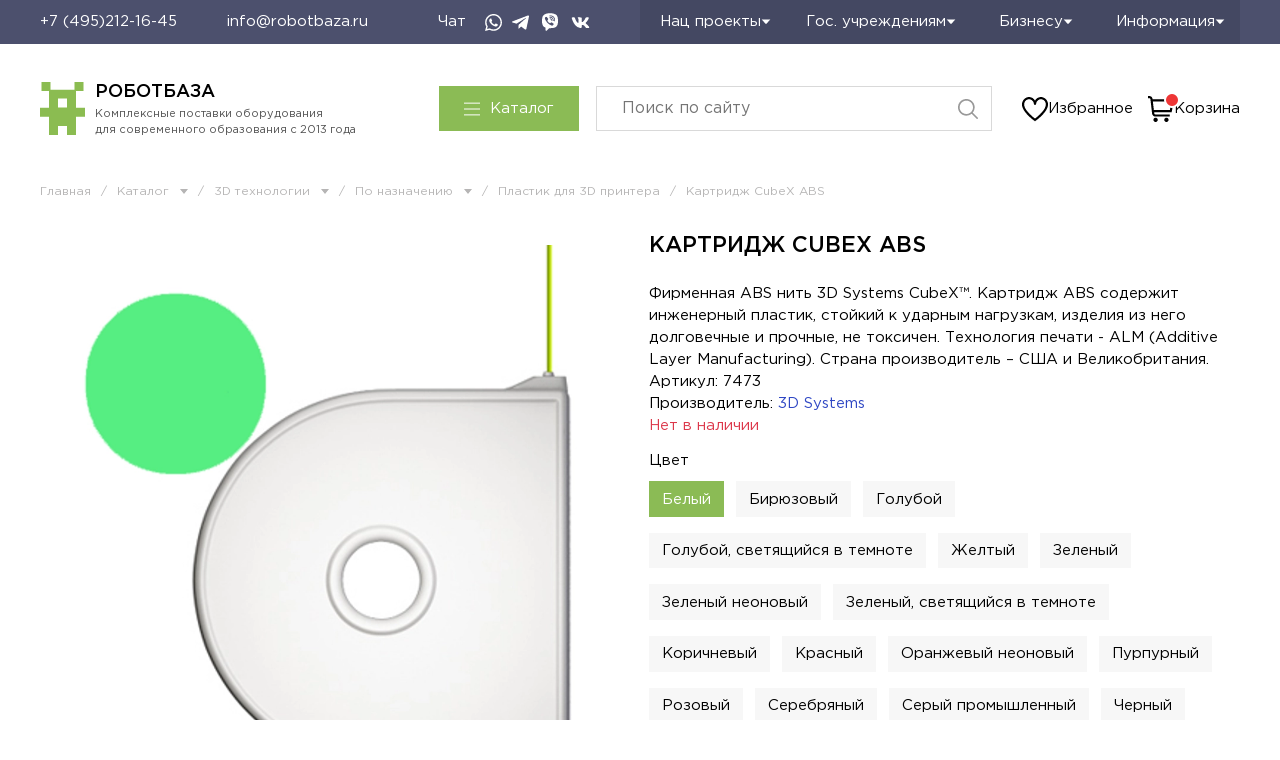

--- FILE ---
content_type: text/javascript
request_url: https://static.insales-cdn.com/assets/1/5212/6509660/1753949445/theme.js
body_size: 6802
content:
!function(a){"use strict";"function"==typeof define&&define.amd?define(["jquery"],a):a("object"==typeof exports&&"function"==typeof require?require("jquery"):jQuery)}(function(a){"use strict";function b(c,d){var e=this;e.element=c,e.el=a(c),e.suggestions=[],e.badQueries=[],e.selectedIndex=-1,e.currentValue=e.element.value,e.timeoutId=null,e.cachedResponse={},e.onChangeTimeout=null,e.onChange=null,e.isLocal=!1,e.suggestionsContainer=null,e.noSuggestionsContainer=null,e.options=a.extend({},b.defaults,d),e.classes={selected:"autocomplete-selected",suggestion:"autocomplete-suggestion"},e.hint=null,e.hintValue="",e.selection=null,e.initialize(),e.setOptions(d)}function c(a,b,c){return a.value.toLowerCase().indexOf(c)!==-1}function d(b){return"string"==typeof b?a.parseJSON(b):b}function e(a,b){if(!b)return a.value;var c="("+g.escapeRegExChars(b)+")";return a.value.replace(new RegExp(c,"gi"),"<strong>$1</strong>").replace(/&/g,"&amp;").replace(/</g,"&lt;").replace(/>/g,"&gt;").replace(/"/g,"&quot;").replace(/&lt;(\/?strong)&gt;/g,"<$1>")}function f(a,b){return'<div class="autocomplete-group">'+b+"</div>"}var g=function(){return{escapeRegExChars:function(a){return a.replace(/[|\\{}()[\]^$+*?.]/g,"\\$&")},createNode:function(a){var b=document.createElement("div");return b.className=a,b.style.position="absolute",b.style.display="none",b}}}(),h={ESC:27,TAB:9,RETURN:13,LEFT:37,UP:38,RIGHT:39,DOWN:40},i=a.noop;b.utils=g,a.Autocomplete=b,b.defaults={ajaxSettings:{},autoSelectFirst:!1,appendTo:"body",serviceUrl:null,lookup:null,onSelect:null,width:"auto",minChars:1,maxHeight:300,deferRequestBy:0,params:{},formatResult:e,formatGroup:f,delimiter:null,zIndex:9999,type:"GET",noCache:!1,onSearchStart:i,onSearchComplete:i,onSearchError:i,preserveInput:!1,containerClass:"autocomplete-suggestions",tabDisabled:!1,dataType:"text",currentRequest:null,triggerSelectOnValidInput:!0,preventBadQueries:!0,lookupFilter:c,paramName:"query",transformResult:d,showNoSuggestionNotice:!1,noSuggestionNotice:"No results",orientation:"bottom",forceFixPosition:!1},b.prototype={initialize:function(){var c,d=this,e="."+d.classes.suggestion,f=d.classes.selected,g=d.options;d.element.setAttribute("autocomplete","off"),d.noSuggestionsContainer=a('<div class="autocomplete-no-suggestion"></div>').html(this.options.noSuggestionNotice).get(0),d.suggestionsContainer=b.utils.createNode(g.containerClass),c=a(d.suggestionsContainer),c.appendTo(g.appendTo||"body"),"auto"!==g.width&&c.css("width",g.width),c.on("mouseover.autocomplete",e,function(){d.activate(a(this).data("index"))}),c.on("mouseout.autocomplete",function(){d.selectedIndex=-1,c.children("."+f).removeClass(f)}),c.on("click.autocomplete",e,function(){d.select(a(this).data("index"))}),c.on("click.autocomplete",function(){clearTimeout(d.blurTimeoutId)}),d.fixPositionCapture=function(){d.visible&&d.fixPosition()},a(window).on("resize.autocomplete",d.fixPositionCapture),d.el.on("keydown.autocomplete",function(a){d.onKeyPress(a)}),d.el.on("keyup.autocomplete",function(a){d.onKeyUp(a)}),d.el.on("blur.autocomplete",function(){d.onBlur()}),d.el.on("focus.autocomplete",function(){d.onFocus()}),d.el.on("change.autocomplete",function(a){d.onKeyUp(a)}),d.el.on("input.autocomplete",function(a){d.onKeyUp(a)})},onFocus:function(){var a=this;a.fixPosition(),a.el.val().length>=a.options.minChars&&a.onValueChange()},onBlur:function(){var a=this;a.blurTimeoutId=setTimeout(function(){a.hide()},200)},abortAjax:function(){var a=this;a.currentRequest&&(a.currentRequest.abort(),a.currentRequest=null)},setOptions:function(b){var c=this,d=a.extend({},c.options,b);c.isLocal=Array.isArray(d.lookup),c.isLocal&&(d.lookup=c.verifySuggestionsFormat(d.lookup)),d.orientation=c.validateOrientation(d.orientation,"bottom"),a(c.suggestionsContainer).css({"max-height":d.maxHeight+"px",width:d.width+"px","z-index":d.zIndex}),this.options=d},clearCache:function(){this.cachedResponse={},this.badQueries=[]},clear:function(){this.clearCache(),this.currentValue="",this.suggestions=[]},disable:function(){var a=this;a.disabled=!0,clearTimeout(a.onChangeTimeout),a.abortAjax()},enable:function(){this.disabled=!1},fixPosition:function(){var b=this,c=a(b.suggestionsContainer),d=c.parent().get(0);if(d===document.body||b.options.forceFixPosition){var e=b.options.orientation,f=c.outerHeight(),g=b.el.outerHeight(),h=b.el.offset(),i={top:h.top,left:h.left};if("auto"===e){var j=a(window).height(),k=a(window).scrollTop(),l=-k+h.top-f,m=k+j-(h.top+g+f);e=Math.max(l,m)===l?"top":"bottom"}if("top"===e?i.top+=-f:i.top+=g,d!==document.body){var n,o=c.css("opacity");b.visible||c.css("opacity",0).show(),n=c.offsetParent().offset(),i.top-=n.top,i.top+=d.scrollTop,i.left-=n.left,b.visible||c.css("opacity",o).hide()}"auto"===b.options.width&&(i.width=b.el.outerWidth()+"px"),c.css(i)}},isCursorAtEnd:function(){var a,b=this,c=b.el.val().length,d=b.element.selectionStart;return"number"==typeof d?d===c:!document.selection||(a=document.selection.createRange(),a.moveStart("character",-c),c===a.text.length)},onKeyPress:function(a){var b=this;if(!b.disabled&&!b.visible&&a.which===h.DOWN&&b.currentValue)return void b.suggest();if(!b.disabled&&b.visible){switch(a.which){case h.ESC:b.el.val(b.currentValue),b.hide();break;case h.RIGHT:if(b.hint&&b.options.onHint&&b.isCursorAtEnd()){b.selectHint();break}return;case h.TAB:if(b.hint&&b.options.onHint)return void b.selectHint();if(b.selectedIndex===-1)return void b.hide();if(b.select(b.selectedIndex),b.options.tabDisabled===!1)return;break;case h.RETURN:if(b.selectedIndex===-1)return void b.hide();b.select(b.selectedIndex);break;case h.UP:b.moveUp();break;case h.DOWN:b.moveDown();break;default:return}a.stopImmediatePropagation(),a.preventDefault()}},onKeyUp:function(a){var b=this;if(!b.disabled){switch(a.which){case h.UP:case h.DOWN:return}clearTimeout(b.onChangeTimeout),b.currentValue!==b.el.val()&&(b.findBestHint(),b.options.deferRequestBy>0?b.onChangeTimeout=setTimeout(function(){b.onValueChange()},b.options.deferRequestBy):b.onValueChange())}},onValueChange:function(){if(this.ignoreValueChange)return void(this.ignoreValueChange=!1);var b=this,c=b.options,d=b.el.val(),e=b.getQuery(d);return b.selection&&b.currentValue!==e&&(b.selection=null,(c.onInvalidateSelection||a.noop).call(b.element)),clearTimeout(b.onChangeTimeout),b.currentValue=d,b.selectedIndex=-1,c.triggerSelectOnValidInput&&b.isExactMatch(e)?void b.select(0):void(e.length<c.minChars?b.hide():b.getSuggestions(e))},isExactMatch:function(a){var b=this.suggestions;return 1===b.length&&b[0].value.toLowerCase()===a.toLowerCase()},getQuery:function(b){var c,d=this.options.delimiter;return d?(c=b.split(d),a.trim(c[c.length-1])):b},getSuggestionsLocal:function(b){var c,d=this,e=d.options,f=b.toLowerCase(),g=e.lookupFilter,h=parseInt(e.lookupLimit,10);return c={suggestions:a.grep(e.lookup,function(a){return g(a,b,f)})},h&&c.suggestions.length>h&&(c.suggestions=c.suggestions.slice(0,h)),c},getSuggestions:function(b){var c,d,e,f,g=this,h=g.options,i=h.serviceUrl;if(h.params[h.paramName]=b,h.onSearchStart.call(g.element,h.params)!==!1){if(d=h.ignoreParams?null:h.params,a.isFunction(h.lookup))return void h.lookup(b,function(a){g.suggestions=a.suggestions,g.suggest(),h.onSearchComplete.call(g.element,b,a.suggestions)});g.isLocal?c=g.getSuggestionsLocal(b):(a.isFunction(i)&&(i=i.call(g.element,b)),e=i+"?"+a.param(d||{}),c=g.cachedResponse[e]),c&&Array.isArray(c.suggestions)?(g.suggestions=c.suggestions,g.suggest(),h.onSearchComplete.call(g.element,b,c.suggestions)):g.isBadQuery(b)?h.onSearchComplete.call(g.element,b,[]):(g.abortAjax(),f={url:i,data:d,type:h.type,dataType:h.dataType},a.extend(f,h.ajaxSettings),g.currentRequest=a.ajax(f).done(function(a){var c;g.currentRequest=null,c=h.transformResult(a,b),g.processResponse(c,b,e),h.onSearchComplete.call(g.element,b,c.suggestions)}).fail(function(a,c,d){h.onSearchError.call(g.element,b,a,c,d)}))}},isBadQuery:function(a){if(!this.options.preventBadQueries)return!1;for(var b=this.badQueries,c=b.length;c--;)if(0===a.indexOf(b[c]))return!0;return!1},hide:function(){var b=this,c=a(b.suggestionsContainer);a.isFunction(b.options.onHide)&&b.visible&&b.options.onHide.call(b.element,c),b.visible=!1,b.selectedIndex=-1,clearTimeout(b.onChangeTimeout),a(b.suggestionsContainer).hide(),b.signalHint(null)},suggest:function(){if(!this.suggestions.length)return void(this.options.showNoSuggestionNotice?this.noSuggestions():this.hide());var b,c=this,d=c.options,e=d.groupBy,f=d.formatResult,g=c.getQuery(c.currentValue),h=c.classes.suggestion,i=c.classes.selected,j=a(c.suggestionsContainer),k=a(c.noSuggestionsContainer),l=d.beforeRender,m="",n=function(a,c){var f=a.data[e];return b===f?"":(b=f,d.formatGroup(a,b))};return d.triggerSelectOnValidInput&&c.isExactMatch(g)?void c.select(0):(a.each(c.suggestions,function(a,b){e&&(m+=n(b,g,a)),m+='<div class="'+h+'" data-index="'+a+'">'+f(b,g,a)+"</div>"}),this.adjustContainerWidth(),k.detach(),j.html(m),a.isFunction(l)&&l.call(c.element,j,c.suggestions),c.fixPosition(),j.show(),d.autoSelectFirst&&(c.selectedIndex=0,j.scrollTop(0),j.children("."+h).first().addClass(i)),c.visible=!0,void c.findBestHint())},noSuggestions:function(){var b=this,c=b.options.beforeRender,d=a(b.suggestionsContainer),e=a(b.noSuggestionsContainer);this.adjustContainerWidth(),e.detach(),d.empty(),d.append(e),a.isFunction(c)&&c.call(b.element,d,b.suggestions),b.fixPosition(),d.show(),b.visible=!0},adjustContainerWidth:function(){var b,c=this,d=c.options,e=a(c.suggestionsContainer);"auto"===d.width?(b=c.el.outerWidth(),e.css("width",b>0?b:300)):"flex"===d.width&&e.css("width","")},findBestHint:function(){var b=this,c=b.el.val().toLowerCase(),d=null;c&&(a.each(b.suggestions,function(a,b){var e=0===b.value.toLowerCase().indexOf(c);return e&&(d=b),!e}),b.signalHint(d))},signalHint:function(b){var c="",d=this;b&&(c=d.currentValue+b.value.substr(d.currentValue.length)),d.hintValue!==c&&(d.hintValue=c,d.hint=b,(this.options.onHint||a.noop)(c))},verifySuggestionsFormat:function(b){return b.length&&"string"==typeof b[0]?a.map(b,function(a){return{value:a,data:null}}):b},validateOrientation:function(b,c){return b=a.trim(b||"").toLowerCase(),a.inArray(b,["auto","bottom","top"])===-1&&(b=c),b},processResponse:function(a,b,c){var d=this,e=d.options;a.suggestions=d.verifySuggestionsFormat(a.suggestions),e.noCache||(d.cachedResponse[c]=a,e.preventBadQueries&&!a.suggestions.length&&d.badQueries.push(b)),b===d.getQuery(d.currentValue)&&(d.suggestions=a.suggestions,d.suggest())},activate:function(b){var c,d=this,e=d.classes.selected,f=a(d.suggestionsContainer),g=f.find("."+d.classes.suggestion);return f.find("."+e).removeClass(e),d.selectedIndex=b,d.selectedIndex!==-1&&g.length>d.selectedIndex?(c=g.get(d.selectedIndex),a(c).addClass(e),c):null},selectHint:function(){var b=this,c=a.inArray(b.hint,b.suggestions);b.select(c)},select:function(a){var b=this;b.hide(),b.onSelect(a)},moveUp:function(){var b=this;if(b.selectedIndex!==-1)return 0===b.selectedIndex?(a(b.suggestionsContainer).children("."+b.classes.suggestion).first().removeClass(b.classes.selected),b.selectedIndex=-1,b.ignoreValueChange=!1,b.el.val(b.currentValue),void b.findBestHint()):void b.adjustScroll(b.selectedIndex-1)},moveDown:function(){var a=this;a.selectedIndex!==a.suggestions.length-1&&a.adjustScroll(a.selectedIndex+1)},adjustScroll:function(b){var c=this,d=c.activate(b);if(d){var e,f,g,h=a(d).outerHeight();e=d.offsetTop,f=a(c.suggestionsContainer).scrollTop(),g=f+c.options.maxHeight-h,e<f?a(c.suggestionsContainer).scrollTop(e):e>g&&a(c.suggestionsContainer).scrollTop(e-c.options.maxHeight+h),c.options.preserveInput||(c.ignoreValueChange=!0,c.el.val(c.getValue(c.suggestions[b].value))),c.signalHint(null)}},onSelect:function(b){var c=this,d=c.options.onSelect,e=c.suggestions[b];c.currentValue=c.getValue(e.value),c.currentValue===c.el.val()||c.options.preserveInput||c.el.val(c.currentValue),c.signalHint(null),c.suggestions=[],c.selection=e,a.isFunction(d)&&d.call(c.element,e)},getValue:function(a){var b,c,d=this,e=d.options.delimiter;return e?(b=d.currentValue,c=b.split(e),1===c.length?a:b.substr(0,b.length-c[c.length-1].length)+a):a},dispose:function(){var b=this;b.el.off(".autocomplete").removeData("autocomplete"),a(window).off("resize.autocomplete",b.fixPositionCapture),a(b.suggestionsContainer).remove()}},a.fn.devbridgeAutocomplete=function(c,d){var e="autocomplete";return arguments.length?this.each(function(){var f=a(this),g=f.data(e);"string"==typeof c?g&&"function"==typeof g[c]&&g[c](d):(g&&g.dispose&&g.dispose(),g=new b(this,c),f.data(e,g))}):this.first().data(e)},a.fn.autocomplete||(a.fn.autocomplete=a.fn.devbridgeAutocomplete)});

$('.js-tabs-node--switch').click(function(){
	if($(this).data('target') == '#tabs-organization'){
      	$('#checkout_buyer_fields').show();
    }else{
    	$('#checkout_buyer_fields').hide();
    }
});
$(document).ready(function(){
	if($('[data-target="#tabs-organization"]').hasClass('co-tabs-node--active')){
    	$('#checkout_buyer_fields').show();
    }
});
 $(document).on('click', '[data-item-add]', function(){
   flyToCart($(this));
      $('.js-dynamic_basket').addClass('active');
   setTimeout(function(){
      $('.js-dynamic_basket').removeClass('active');
   },2500);
    });
function flyToCart(t) {
        var i = $(t).parents("[data-product-id]").first().find(".first_image img");
  		console.log('image',i);
		if(!i.length) {
			i = $(t).parents("[data-product-id]").find("img");
        }
        var e = $('.show-cart'),
           n = i.clone().offset({
                top: i.offset().top,
                left: i.offset().left
            }).css({
                opacity: "0.5",width:i.width(),
                position: "absolute",
                "z-index": "9999"
            }).appendTo($("html")).animate({
                top: e.offset().top + 10,
                left: e.offset().left + 10,
                width: 75,
                height: 'auto',
            }, 1200);
  
        return n.animate({
            opacity: 0
        }, function() {
            $(this).detach()
          $('.js-dynamic_basket').removeClass('active');
        });
    }


var $search = $('.js-search-input');  
	if($search.length > 0){
      model = '';
		$search.autocomplete({
			serviceUrl: '/search.json',
			paramName: 'q',
			params: {
				page_size: 100
			}, 
			dataType: 'json', 
			//deferRequestBy: 300,
			preserveInput: true,
			noCache: false,
			appendTo: '.js-search-results',
			minChars: 3,
			transformResult: function(response){
				return {
					suggestions: $.map(response, function(dataItem){
                      console.log(dataItem);
					  if(dataItem.variants[0].price > 0){
                      var descr = dataItem.short_description;
      if (descr == undefined) {
      		descr = " ";
      }
                      if(dataItem.canonical_url_collection_id != 7270510 && dataItem.canonical_url_collection_id != 4544843 && dataItem.canonical_url_collection_id != 5392873 && dataItem.canonical_url_collection_id != 5705364 && dataItem.canonical_url_collection_id != 9188580 && dataItem.canonical_url_collection_id != 3816296 && dataItem.canonical_url_collection_id != 4544843 && dataItem.canonical_url_collection_id != 4373445 && dataItem.canonical_url_collection_id != 5392879 && dataItem.canonical_url_collection_id != 5705364 && dataItem.canonical_url_collection_id != 5392873 && descr.indexOf("Кружок") == -1){
						return {
							value: dataItem.title,
							data: {
								url: dataItem.url,
								price: dataItem.variants[0].price,
								image: dataItem.first_image.thumb_url,
								sku: dataItem.variants[0].sku
							}
						};
                    }
                    }
					})
				};
			}, 
formatResult: function(suggestions, currentValue){
				
		var title = suggestions.value.replace(new RegExp('(?![^&;]+;)(?!<[^<>]*)('+$search.autocomplete().currentValue+')(?![^<>]*>)(?![^&;]+;)','gi'),'<span>$1</span>');

		var priceHtml = '';
		//console.log('Тип и значение цены:', typeof suggestions.data.price, suggestions.data.price);
    if (suggestions.data.price > 1) {
        // Если цена больше 1, выводим сумму
        priceHtml = '<span class="autocomplete-suggestion-price">' + Shop.money.format(suggestions.data.price) + '</span>';
    } else if (suggestions.data.price === "1.0") {
        // Если цена 1, выводим "Цена по запросу"
        priceHtml = '<span class="autocomplete-suggestion-price">Цена по запросу</span>';
    } else if (suggestions.data.price === "0") {
        // Если цена 0, ничего не выводим (оставляем priceHtml пустым)
        priceHtml = '';
    }

			return '<a href="'+suggestions.data.url+'" class="autocomplete-suggestion-link"><span class="autocomplete-suggestion-thumb" style="background-image: url('+suggestions.data.image+');"></span><div><div class="autocomplete-suggestion-title">'+title+'</div></div><span class="autocomplete-suggestion-price">'+priceHtml+'</span></a>';
			},         
			onSearchStart: function(params){ 
				$search.addClass('in-progress');
			},
			onSearchComplete: function(query, suggestions){
				$search.removeClass('in-progress');
				if(suggestions.length > 0){
					$('.js-search-results').addClass('is-show').find('.autocomplete-suggestions').append('<a href="/search?q=' + query + '"  class="start-search">показать все</a>');
                  
				}else{ 
					$('.js-search-results').removeClass('is-show');
                  	$('.start-search').remove();
				}
			},
			onHide: function(container){
				$('.js-search-results').removeClass('is-show');
              	$('.start-search').remove();
			}
		});
	}



var $search = $('.js-search-input-1');  
	if($search.length > 0){
      model = '';
		$search.autocomplete({
			serviceUrl: '/search.json',
			paramName: 'q',
			params: {
				page_size: 20
			},
			dataType: 'json',
			//deferRequestBy: 300,
			preserveInput: true,
			noCache: false,
			appendTo: '.js-search-results-1',
			minChars: 3,
			transformResult: function(response){
				
				return {
					suggestions: $.map(response, function(dataItem){
						if(dataItem.variants[0].price > 0) { 
						return {
							value: dataItem.title,
							data: {
								url: dataItem.url,
								price: dataItem.variants[0].price,
								image: dataItem.first_image.thumb_url,
								sku: dataItem.variants[0].sku
							} 
						};
                        }
					})
				};
			}, 
formatResult: function(suggestions, currentValue){				
				var title = suggestions.value.replace(new RegExp('(?![^&;]+;)(?!<[^<>]*)('+$search.autocomplete().currentValue+')(?![^<>]*>)(?![^&;]+;)','gi'),'<span>$1</span>');
		 
		var priceHtml = '';
    if (suggestions.data.price > 1) {
        // Если цена больше 1, выводим сумму
        priceHtml = '<span class="autocomplete-suggestion-price">' + Shop.money.format(suggestions.data.price) + '</span>';
    } else if (suggestions.data.price === 1) {
        // Если цена 1, выводим "Под заказ"
        priceHtml = '<span class="autocomplete-suggestion-price">Под заказ</span>';
    } else if (suggestions.data.price === 0) {
        // Если цена 0, ничего не выводим (оставляем priceHtml пустым)
        priceHtml = '';
    }

			return '<a href="'+suggestions.data.url+'" class="autocomplete-suggestion-link"><span class="autocomplete-suggestion-thumb" style="background-image: url('+suggestions.data.image+');"></span><div><div class="autocomplete-suggestion-title">'+title+'</div></div><span class="autocomplete-suggestion-price">'+priceHtml+'</span></a>';
			},
			onSearchStart: function(params){
				$search.addClass('in-progress');
			},
			onSearchComplete: function(query, suggestions){
				$search.removeClass('in-progress');
				if(suggestions.length > 0){
					$('.js-search-results-1').addClass('is-show').find('.autocomplete-suggestions').append('<a href="/search?q=' + query + '"  class="start-search">показать все</a>');
                  
				}else{ 
					$('.js-search-results-1').removeClass('is-show');
                  	$('.start-search').remove();
				}
			},
			onHide: function(container){
				$('.js-search-results-1').removeClass('is-show');
              	$('.start-search').remove();
			}
		});
	}


$(document).ready(function(){
  	$('#quick_checkout_form .m-modal-heading').append('<p>Получите точный расчет в течение одного рабочего дня!</p>');
	$('#quick_checkout_form #client_name').attr('placeholder','Ваше имя').parent().find('.m-input-label').remove();
	$('#quick_checkout_form #client_phone').attr('placeholder','Ваш номер телефона').parent().find('.m-input-label').remove();
	$('#quick_checkout_form #client_email').attr('placeholder','Ваш email').parent().find('.m-input-label').remove();
	$('#quick_checkout_form #order_field_13344065').attr('placeholder','Ревизиты текстом (минимум ИНН)').parent().find('.m-input-label').remove();
});


$(function(){
  EventBus.subscribe('update_variant:insales:product', function(){
   $('span[data-product-card-available]:contains("Под заказ")').css('color','#a8a8a8');
  }) ;
 
});











